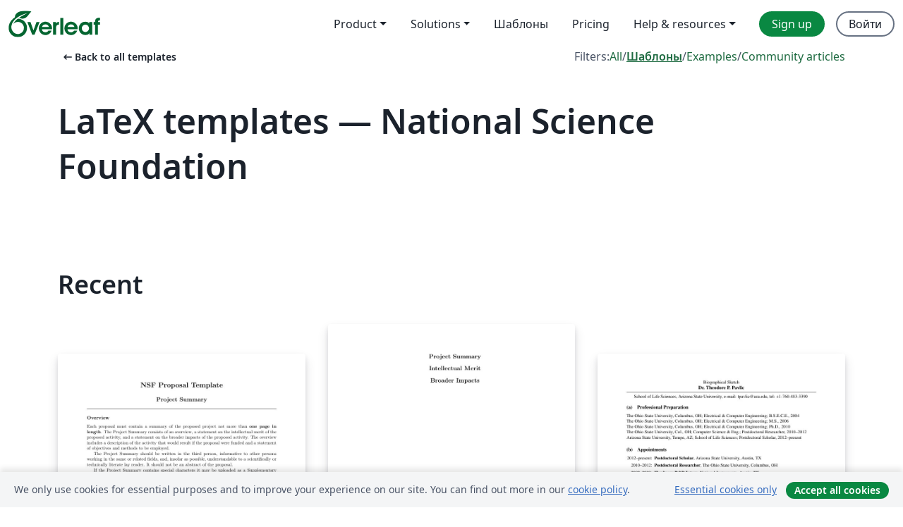

--- FILE ---
content_type: text/html; charset=utf-8
request_url: https://ru.overleaf.com/latex/templates/tagged/nsf
body_size: 13012
content:
<!DOCTYPE html><html lang="ru"><head><title translate="no">Templates - Journals, CVs, Presentations, Reports and More - Overleaf, Онлайн редактор LaTeX</title><meta name="twitter:title" content="Templates - Journals, CVs, Presentations, Reports and More"><meta name="og:title" content="Templates - Journals, CVs, Presentations, Reports and More"><meta name="description" content="Produce beautiful documents starting from our gallery of LaTeX templates for journals, conferences, theses, reports, CVs and much more."><meta itemprop="description" content="Produce beautiful documents starting from our gallery of LaTeX templates for journals, conferences, theses, reports, CVs and much more."><meta itemprop="image" content="https://cdn.overleaf.com/img/ol-brand/overleaf_og_logo.png"><meta name="image" content="https://cdn.overleaf.com/img/ol-brand/overleaf_og_logo.png"><meta itemprop="name" content="Overleaf, the Online LaTeX Editor"><meta name="twitter:card" content="summary"><meta name="twitter:site" content="@overleaf"><meta name="twitter:description" content="Простой в использовании онлайн редактор LaTeX. Не требует установки, поддерживает совместную работу в реальном времени, контроль версий, сотни шаблонов LaTeX и многое другое."><meta name="twitter:image" content="https://cdn.overleaf.com/img/ol-brand/overleaf_og_logo.png"><meta property="fb:app_id" content="400474170024644"><meta property="og:description" content="Простой в использовании онлайн редактор LaTeX. Не требует установки, поддерживает совместную работу в реальном времени, контроль версий, сотни шаблонов LaTeX и многое другое."><meta property="og:image" content="https://cdn.overleaf.com/img/ol-brand/overleaf_og_logo.png"><meta property="og:type" content="website"><meta name="viewport" content="width=device-width, initial-scale=1.0, user-scalable=yes"><link rel="icon" sizes="32x32" href="https://cdn.overleaf.com/favicon-32x32.png"><link rel="icon" sizes="16x16" href="https://cdn.overleaf.com/favicon-16x16.png"><link rel="icon" href="https://cdn.overleaf.com/favicon.svg" type="image/svg+xml"><link rel="apple-touch-icon" href="https://cdn.overleaf.com/apple-touch-icon.png"><link rel="mask-icon" href="https://cdn.overleaf.com/mask-favicon.svg" color="#046530"><link rel="canonical" href="https://ru.overleaf.com/latex/templates/tagged/nsf"><link rel="manifest" href="https://cdn.overleaf.com/web.sitemanifest"><link rel="stylesheet" href="https://cdn.overleaf.com/stylesheets/main-style-60a64e30324863cee15e.css" id="main-stylesheet"><link rel="alternate" href="https://www.overleaf.com/latex/templates/tagged/nsf" hreflang="en"><link rel="alternate" href="https://cs.overleaf.com/latex/templates/tagged/nsf" hreflang="cs"><link rel="alternate" href="https://es.overleaf.com/latex/templates/tagged/nsf" hreflang="es"><link rel="alternate" href="https://pt.overleaf.com/latex/templates/tagged/nsf" hreflang="pt"><link rel="alternate" href="https://fr.overleaf.com/latex/templates/tagged/nsf" hreflang="fr"><link rel="alternate" href="https://de.overleaf.com/latex/templates/tagged/nsf" hreflang="de"><link rel="alternate" href="https://sv.overleaf.com/latex/templates/tagged/nsf" hreflang="sv"><link rel="alternate" href="https://tr.overleaf.com/latex/templates/tagged/nsf" hreflang="tr"><link rel="alternate" href="https://it.overleaf.com/latex/templates/tagged/nsf" hreflang="it"><link rel="alternate" href="https://cn.overleaf.com/latex/templates/tagged/nsf" hreflang="zh-CN"><link rel="alternate" href="https://no.overleaf.com/latex/templates/tagged/nsf" hreflang="no"><link rel="alternate" href="https://ru.overleaf.com/latex/templates/tagged/nsf" hreflang="ru"><link rel="alternate" href="https://da.overleaf.com/latex/templates/tagged/nsf" hreflang="da"><link rel="alternate" href="https://ko.overleaf.com/latex/templates/tagged/nsf" hreflang="ko"><link rel="alternate" href="https://ja.overleaf.com/latex/templates/tagged/nsf" hreflang="ja"><link rel="preload" href="https://cdn.overleaf.com/js/ru-json-bc4a248fa2768312ba5e.js" as="script" nonce="b0CHSftEUvCDq1qhF8Pl1w=="><script type="text/javascript" nonce="b0CHSftEUvCDq1qhF8Pl1w==" id="ga-loader" data-ga-token="UA-112092690-1" data-ga-token-v4="G-RV4YBCCCWJ" data-cookie-domain=".overleaf.com" data-session-analytics-id="f475a0a1-cfbc-44e8-9925-41bf70c558b8">var gaSettings = document.querySelector('#ga-loader').dataset;
var gaid = gaSettings.gaTokenV4;
var gaToken = gaSettings.gaToken;
var cookieDomain = gaSettings.cookieDomain;
var sessionAnalyticsId = gaSettings.sessionAnalyticsId;
if(gaid) {
    var additionalGaConfig = sessionAnalyticsId ? { 'user_id': sessionAnalyticsId } : {};
    window.dataLayer = window.dataLayer || [];
    function gtag(){
        dataLayer.push(arguments);
    }
    gtag('js', new Date());
    gtag('config', gaid, { 'anonymize_ip': true, ...additionalGaConfig });
}
if (gaToken) {
    window.ga = window.ga || function () {
        (window.ga.q = window.ga.q || []).push(arguments);
    }, window.ga.l = 1 * new Date();
}
var loadGA = window.olLoadGA = function() {
    if (gaid) {
        var s = document.createElement('script');
        s.setAttribute('async', 'async');
        s.setAttribute('src', 'https://www.googletagmanager.com/gtag/js?id=' + gaid);
        document.querySelector('head').append(s);
    } 
    if (gaToken) {
        (function(i,s,o,g,r,a,m){i['GoogleAnalyticsObject']=r;i[r]=i[r]||function(){
        (i[r].q=i[r].q||[]).push(arguments)},i[r].l=1*new Date();a=s.createElement(o),
        m=s.getElementsByTagName(o)[0];a.async=1;a.src=g;m.parentNode.insertBefore(a,m)
        })(window,document,'script','//www.google-analytics.com/analytics.js','ga');
        ga('create', gaToken, cookieDomain.replace(/^\./, ""));
        ga('set', 'anonymizeIp', true);
        if (sessionAnalyticsId) {
            ga('set', 'userId', sessionAnalyticsId);
        }
        ga('send', 'pageview');
    }
};
// Check if consent given (features/cookie-banner)
var oaCookie = document.cookie.split('; ').find(function(cookie) {
    return cookie.startsWith('oa=');
});
if(oaCookie) {
    var oaCookieValue = oaCookie.split('=')[1];
    if(oaCookieValue === '1') {
        loadGA();
    }
}
</script><meta name="ol-csrfToken" content="YdJKvp8l-l_IZ9MopXhIfJ1GWQvbuQ4092SQ"><meta name="ol-baseAssetPath" content="https://cdn.overleaf.com/"><meta name="ol-mathJaxPath" content="/js/libs/mathjax-3.2.2/es5/tex-svg-full.js"><meta name="ol-dictionariesRoot" content="/js/dictionaries/0.0.3/"><meta name="ol-usersEmail" content=""><meta name="ol-ab" data-type="json" content="{}"><meta name="ol-user_id"><meta name="ol-i18n" data-type="json" content="{&quot;currentLangCode&quot;:&quot;ru&quot;}"><meta name="ol-ExposedSettings" data-type="json" content="{&quot;isOverleaf&quot;:true,&quot;appName&quot;:&quot;Overleaf&quot;,&quot;adminEmail&quot;:&quot;support@overleaf.com&quot;,&quot;dropboxAppName&quot;:&quot;Overleaf&quot;,&quot;ieeeBrandId&quot;:15,&quot;hasAffiliationsFeature&quot;:true,&quot;hasSamlFeature&quot;:true,&quot;samlInitPath&quot;:&quot;/saml/ukamf/init&quot;,&quot;hasLinkUrlFeature&quot;:true,&quot;hasLinkedProjectFileFeature&quot;:true,&quot;hasLinkedProjectOutputFileFeature&quot;:true,&quot;siteUrl&quot;:&quot;https://www.overleaf.com&quot;,&quot;emailConfirmationDisabled&quot;:false,&quot;maxEntitiesPerProject&quot;:2000,&quot;maxUploadSize&quot;:52428800,&quot;projectUploadTimeout&quot;:120000,&quot;recaptchaSiteKey&quot;:&quot;6LebiTwUAAAAAMuPyjA4pDA4jxPxPe2K9_ndL74Q&quot;,&quot;recaptchaDisabled&quot;:{&quot;invite&quot;:true,&quot;login&quot;:false,&quot;passwordReset&quot;:false,&quot;register&quot;:false,&quot;addEmail&quot;:false},&quot;textExtensions&quot;:[&quot;tex&quot;,&quot;latex&quot;,&quot;sty&quot;,&quot;cls&quot;,&quot;bst&quot;,&quot;bib&quot;,&quot;bibtex&quot;,&quot;txt&quot;,&quot;tikz&quot;,&quot;mtx&quot;,&quot;rtex&quot;,&quot;md&quot;,&quot;asy&quot;,&quot;lbx&quot;,&quot;bbx&quot;,&quot;cbx&quot;,&quot;m&quot;,&quot;lco&quot;,&quot;dtx&quot;,&quot;ins&quot;,&quot;ist&quot;,&quot;def&quot;,&quot;clo&quot;,&quot;ldf&quot;,&quot;rmd&quot;,&quot;lua&quot;,&quot;gv&quot;,&quot;mf&quot;,&quot;yml&quot;,&quot;yaml&quot;,&quot;lhs&quot;,&quot;mk&quot;,&quot;xmpdata&quot;,&quot;cfg&quot;,&quot;rnw&quot;,&quot;ltx&quot;,&quot;inc&quot;],&quot;editableFilenames&quot;:[&quot;latexmkrc&quot;,&quot;.latexmkrc&quot;,&quot;makefile&quot;,&quot;gnumakefile&quot;],&quot;validRootDocExtensions&quot;:[&quot;tex&quot;,&quot;Rtex&quot;,&quot;ltx&quot;,&quot;Rnw&quot;],&quot;fileIgnorePattern&quot;:&quot;**/{{__MACOSX,.git,.texpadtmp,.R}{,/**},.!(latexmkrc),*.{dvi,aux,log,toc,out,pdfsync,synctex,synctex(busy),fdb_latexmk,fls,nlo,ind,glo,gls,glg,bbl,blg,doc,docx,gz,swp}}&quot;,&quot;sentryAllowedOriginRegex&quot;:&quot;^(https://[a-z]+\\\\.overleaf.com|https://cdn.overleaf.com|https://compiles.overleafusercontent.com)/&quot;,&quot;sentryDsn&quot;:&quot;https://4f0989f11cb54142a5c3d98b421b930a@app.getsentry.com/34706&quot;,&quot;sentryEnvironment&quot;:&quot;production&quot;,&quot;sentryRelease&quot;:&quot;f5df5167b605b6667cc19edad09fb2c0f72a293b&quot;,&quot;hotjarId&quot;:&quot;5148484&quot;,&quot;hotjarVersion&quot;:&quot;6&quot;,&quot;enableSubscriptions&quot;:true,&quot;gaToken&quot;:&quot;UA-112092690-1&quot;,&quot;gaTokenV4&quot;:&quot;G-RV4YBCCCWJ&quot;,&quot;propensityId&quot;:&quot;propensity-001384&quot;,&quot;cookieDomain&quot;:&quot;.overleaf.com&quot;,&quot;templateLinks&quot;:[{&quot;name&quot;:&quot;Journal articles&quot;,&quot;url&quot;:&quot;/gallery/tagged/academic-journal&quot;,&quot;trackingKey&quot;:&quot;academic-journal&quot;},{&quot;name&quot;:&quot;Books&quot;,&quot;url&quot;:&quot;/gallery/tagged/book&quot;,&quot;trackingKey&quot;:&quot;book&quot;},{&quot;name&quot;:&quot;Formal letters&quot;,&quot;url&quot;:&quot;/gallery/tagged/formal-letter&quot;,&quot;trackingKey&quot;:&quot;formal-letter&quot;},{&quot;name&quot;:&quot;Assignments&quot;,&quot;url&quot;:&quot;/gallery/tagged/homework&quot;,&quot;trackingKey&quot;:&quot;homework-assignment&quot;},{&quot;name&quot;:&quot;Posters&quot;,&quot;url&quot;:&quot;/gallery/tagged/poster&quot;,&quot;trackingKey&quot;:&quot;poster&quot;},{&quot;name&quot;:&quot;Presentations&quot;,&quot;url&quot;:&quot;/gallery/tagged/presentation&quot;,&quot;trackingKey&quot;:&quot;presentation&quot;},{&quot;name&quot;:&quot;Reports&quot;,&quot;url&quot;:&quot;/gallery/tagged/report&quot;,&quot;trackingKey&quot;:&quot;lab-report&quot;},{&quot;name&quot;:&quot;CVs and résumés&quot;,&quot;url&quot;:&quot;/gallery/tagged/cv&quot;,&quot;trackingKey&quot;:&quot;cv&quot;},{&quot;name&quot;:&quot;Theses&quot;,&quot;url&quot;:&quot;/gallery/tagged/thesis&quot;,&quot;trackingKey&quot;:&quot;thesis&quot;},{&quot;name&quot;:&quot;view_all&quot;,&quot;url&quot;:&quot;/latex/templates&quot;,&quot;trackingKey&quot;:&quot;view-all&quot;}],&quot;labsEnabled&quot;:true,&quot;wikiEnabled&quot;:true,&quot;templatesEnabled&quot;:true,&quot;cioWriteKey&quot;:&quot;2530db5896ec00db632a&quot;,&quot;cioSiteId&quot;:&quot;6420c27bb72163938e7d&quot;}"><meta name="ol-splitTestVariants" data-type="json" content="{&quot;hotjar-marketing&quot;:&quot;default&quot;}"><meta name="ol-splitTestInfo" data-type="json" content="{&quot;hotjar-marketing&quot;:{&quot;phase&quot;:&quot;release&quot;,&quot;badgeInfo&quot;:{&quot;tooltipText&quot;:&quot;&quot;,&quot;url&quot;:&quot;&quot;}}}"><meta name="ol-algolia" data-type="json" content="{&quot;appId&quot;:&quot;SK53GL4JLY&quot;,&quot;apiKey&quot;:&quot;9ac63d917afab223adbd2cd09ad0eb17&quot;,&quot;indexes&quot;:{&quot;wiki&quot;:&quot;learn-wiki&quot;,&quot;gallery&quot;:&quot;gallery-production&quot;}}"><meta name="ol-isManagedAccount" data-type="boolean"><meta name="ol-shouldLoadHotjar" data-type="boolean"><meta name="ol-galleryTagName" data-type="string" content="nsf"></head><body class="website-redesign" data-theme="default"><a class="skip-to-content" href="#main-content">Skip to content</a><nav class="navbar navbar-default navbar-main navbar-expand-lg website-redesign-navbar" aria-label="Primary"><div class="container-fluid navbar-container"><div class="navbar-header"><a class="navbar-brand" href="/" aria-label="Overleaf"><div class="navbar-logo"></div></a></div><button class="navbar-toggler collapsed" id="navbar-toggle-btn" type="button" data-bs-toggle="collapse" data-bs-target="#navbar-main-collapse" aria-controls="navbar-main-collapse" aria-expanded="false" aria-label="Toggle Навигация"><span class="material-symbols" aria-hidden="true" translate="no">menu</span></button><div class="navbar-collapse collapse" id="navbar-main-collapse"><ul class="nav navbar-nav navbar-right ms-auto" role="menubar"><!-- loop over header_extras--><li class="dropdown subdued" role="none"><button class="dropdown-toggle" aria-haspopup="true" aria-expanded="false" data-bs-toggle="dropdown" role="menuitem" event-tracking="menu-expand" event-tracking-mb="true" event-tracking-trigger="click" event-segmentation="{&quot;item&quot;:&quot;product&quot;,&quot;location&quot;:&quot;top-menu&quot;}">Product</button><ul class="dropdown-menu dropdown-menu-end" role="menu"><li role="none"><a class="dropdown-item" role="menuitem" href="/about/features-overview" event-tracking="menu-click" event-tracking-mb="true" event-tracking-trigger="click" event-segmentation='{"item":"premium-features","location":"top-menu"}'>Возможности</a></li><li role="none"><a class="dropdown-item" role="menuitem" href="/about/ai-features" event-tracking="menu-click" event-tracking-mb="true" event-tracking-trigger="click" event-segmentation='{"item":"ai-features","location":"top-menu"}'>AI</a></li></ul></li><li class="dropdown subdued" role="none"><button class="dropdown-toggle" aria-haspopup="true" aria-expanded="false" data-bs-toggle="dropdown" role="menuitem" event-tracking="menu-expand" event-tracking-mb="true" event-tracking-trigger="click" event-segmentation="{&quot;item&quot;:&quot;solutions&quot;,&quot;location&quot;:&quot;top-menu&quot;}">Solutions</button><ul class="dropdown-menu dropdown-menu-end" role="menu"><li role="none"><a class="dropdown-item" role="menuitem" href="/for/enterprises" event-tracking="menu-click" event-tracking-mb="true" event-tracking-trigger="click" event-segmentation='{"item":"enterprises","location":"top-menu"}'>For business</a></li><li role="none"><a class="dropdown-item" role="menuitem" href="/for/universities" event-tracking="menu-click" event-tracking-mb="true" event-tracking-trigger="click" event-segmentation='{"item":"universities","location":"top-menu"}'>For universities</a></li><li role="none"><a class="dropdown-item" role="menuitem" href="/for/government" event-tracking="menu-click" event-tracking-mb="true" event-tracking-trigger="click" event-segmentation='{"item":"government","location":"top-menu"}'>For government</a></li><li role="none"><a class="dropdown-item" role="menuitem" href="/for/publishers" event-tracking="menu-click" event-tracking-mb="true" event-tracking-trigger="click" event-segmentation='{"item":"publishers","location":"top-menu"}'>For publishers</a></li><li role="none"><a class="dropdown-item" role="menuitem" href="/about/customer-stories" event-tracking="menu-click" event-tracking-mb="true" event-tracking-trigger="click" event-segmentation='{"item":"customer-stories","location":"top-menu"}'>Customer stories</a></li></ul></li><li class="subdued" role="none"><a class="nav-link subdued" role="menuitem" href="/latex/templates" event-tracking="menu-click" event-tracking-mb="true" event-tracking-trigger="click" event-segmentation='{"item":"templates","location":"top-menu"}'>Шаблоны</a></li><li class="subdued" role="none"><a class="nav-link subdued" role="menuitem" href="/user/subscription/plans" event-tracking="menu-click" event-tracking-mb="true" event-tracking-trigger="click" event-segmentation='{"item":"pricing","location":"top-menu"}'>Pricing</a></li><li class="dropdown subdued nav-item-help" role="none"><button class="dropdown-toggle" aria-haspopup="true" aria-expanded="false" data-bs-toggle="dropdown" role="menuitem" event-tracking="menu-expand" event-tracking-mb="true" event-tracking-trigger="click" event-segmentation="{&quot;item&quot;:&quot;help-and-resources&quot;,&quot;location&quot;:&quot;top-menu&quot;}">Help & resources</button><ul class="dropdown-menu dropdown-menu-end" role="menu"><li role="none"><a class="dropdown-item" role="menuitem" href="/learn" event-tracking="menu-click" event-tracking-mb="true" event-tracking-trigger="click" event-segmentation='{"item":"learn","location":"top-menu"}'>Документация</a></li><li role="none"><a class="dropdown-item" role="menuitem" href="/for/community/resources" event-tracking="menu-click" event-tracking-mb="true" event-tracking-trigger="click" event-segmentation='{"item":"help-guides","location":"top-menu"}'>Help guides</a></li><li role="none"><a class="dropdown-item" role="menuitem" href="/about/why-latex" event-tracking="menu-click" event-tracking-mb="true" event-tracking-trigger="click" event-segmentation='{"item":"why-latex","location":"top-menu"}'>Why LaTeX?</a></li><li role="none"><a class="dropdown-item" role="menuitem" href="/blog" event-tracking="menu-click" event-tracking-mb="true" event-tracking-trigger="click" event-segmentation='{"item":"blog","location":"top-menu"}'>Блог</a></li><li role="none"><a class="dropdown-item" role="menuitem" data-ol-open-contact-form-modal="contact-us" data-bs-target="#contactUsModal" href data-bs-toggle="modal" event-tracking="menu-click" event-tracking-mb="true" event-tracking-trigger="click" event-segmentation='{"item":"contact","location":"top-menu"}'><span>Связаться с нами</span></a></li></ul></li><!-- logged out--><!-- register link--><li class="primary" role="none"><a class="nav-link" role="menuitem" href="/register" event-tracking="menu-click" event-tracking-action="clicked" event-tracking-trigger="click" event-tracking-mb="true" event-segmentation='{"page":"/latex/templates/tagged/nsf","item":"register","location":"top-menu"}'>Sign up</a></li><!-- login link--><li role="none"><a class="nav-link" role="menuitem" href="/login" event-tracking="menu-click" event-tracking-action="clicked" event-tracking-trigger="click" event-tracking-mb="true" event-segmentation='{"page":"/latex/templates/tagged/nsf","item":"login","location":"top-menu"}'>Войти</a></li><!-- projects link and account menu--></ul></div></div></nav><main class="gallery gallery-tagged content content-page" id="main-content"><div class="container"><div class="tagged-header-container"><div class="row"><div class="col-xl-6 col-lg-5"><a class="previous-page-link" href="/latex/templates"><span class="material-symbols material-symbols-rounded" aria-hidden="true" translate="no">arrow_left_alt</span>Back to all templates</a></div><div class="col-xl-6 col-lg-7"><div class="gallery-filters"><span>Filters:</span><a href="/gallery/tagged/nsf">All</a><span aria-hidden="true">/</span><a class="active" href="/latex/templates/tagged/nsf">Шаблоны</a><span aria-hidden="true">/</span><a href="/latex/examples/tagged/nsf">Examples</a><span aria-hidden="true">/</span><a href="/articles/tagged/nsf">Community articles</a></div></div><div class="col-md-12"><h1 class="gallery-title">LaTeX templates — National Science Foundation</h1></div></div><div class="row"><div class="col-lg-8"><p class="gallery-summary"></p></div></div></div><div class="row recent-docs"><div class="col-md-12"><h2>Recent</h2></div></div><div class="row gallery-container"><div class="gallery-thumbnail col-12 col-md-6 col-lg-4"><a href="/latex/templates/nsf-proposal-template/xchskvnnkrnm" event-tracking-mb="true" event-tracking="gallery-list-item-click" event-tracking-trigger="click" event-segmentation="{&quot;template&quot;:&quot;/latex/templates/nsf-proposal-template/xchskvnnkrnm&quot;,&quot;featuredList&quot;:false,&quot;urlSlug&quot;:&quot;nsf-proposal-template&quot;,&quot;type&quot;:&quot;template&quot;}"><div class="thumbnail"><img src="https://writelatex.s3.amazonaws.com/published_ver/4440.jpeg?X-Amz-Expires=14400&amp;X-Amz-Date=20251128T072453Z&amp;X-Amz-Algorithm=AWS4-HMAC-SHA256&amp;X-Amz-Credential=AKIAWJBOALPNFPV7PVH5/20251128/us-east-1/s3/aws4_request&amp;X-Amz-SignedHeaders=host&amp;X-Amz-Signature=5d4aa9277a58f4a5b33368c9362766947d1540269f3efaaa75a5aca0f9608c71" alt="NSF Proposal Template"></div><span class="gallery-list-item-title"><span class="caption-title">NSF Proposal Template</span><span class="badge-container"></span></span></a><div class="caption"><p class="caption-description">The very initial version of this template was created by Sarah Gille. This current version of the template follows the guidelines in NSF GPG 15-1.

It is your responsibility to make sure that everything is in agreement with the current NSF GPG and your program solicitation. Good luck!</p><div class="author-name"><div>Amr Abed</div></div></div></div><div class="gallery-thumbnail col-12 col-md-6 col-lg-4"><a href="/latex/templates/nsf-grant-proposal-latex-template-mit-math/bpdgxygqdphw" event-tracking-mb="true" event-tracking="gallery-list-item-click" event-tracking-trigger="click" event-segmentation="{&quot;template&quot;:&quot;/latex/templates/nsf-grant-proposal-latex-template-mit-math/bpdgxygqdphw&quot;,&quot;featuredList&quot;:false,&quot;urlSlug&quot;:&quot;nsf-grant-proposal-latex-template-mit-math&quot;,&quot;type&quot;:&quot;template&quot;}"><div class="thumbnail"><img src="https://writelatex.s3.amazonaws.com/published_ver/2331.jpeg?X-Amz-Expires=14400&amp;X-Amz-Date=20251128T072453Z&amp;X-Amz-Algorithm=AWS4-HMAC-SHA256&amp;X-Amz-Credential=AKIAWJBOALPNFPV7PVH5/20251128/us-east-1/s3/aws4_request&amp;X-Amz-SignedHeaders=host&amp;X-Amz-Signature=9f4477956e240fe4d1e223ca7a9019fbc2e3e0f8f7ccbf2ff045fc40fd696640" alt="NSF Grant Proposal LaTeX Template (MIT-MATH)"></div><span class="gallery-list-item-title"><span class="caption-title">NSF Grant Proposal LaTeX Template (MIT-MATH)</span><span class="badge-container"></span></span></a><div class="caption"><p class="caption-description">This template provides a structure for preparing NSF grant applications according to their formatting guidelines

It is provided by MIT-MATH to help you use LaTeX for writing your NSF proposals.

Please start by reading MIT-MATH's instructions in the Guide to Using the NSFmaster Template, and then click the button above to open the template for editing online with Overleaf.</p><div class="author-name"><div>MIT-MATH</div></div></div></div><div class="gallery-thumbnail col-12 col-md-6 col-lg-4"><a href="/latex/templates/latex-template-for-nsf-style-biographical-sketch/mqrkmftcmwrq" event-tracking-mb="true" event-tracking="gallery-list-item-click" event-tracking-trigger="click" event-segmentation="{&quot;template&quot;:&quot;/latex/templates/latex-template-for-nsf-style-biographical-sketch/mqrkmftcmwrq&quot;,&quot;featuredList&quot;:false,&quot;urlSlug&quot;:&quot;latex-template-for-nsf-style-biographical-sketch&quot;,&quot;type&quot;:&quot;template&quot;}"><div class="thumbnail"><img src="https://writelatex.s3.amazonaws.com/published_ver/2234.jpeg?X-Amz-Expires=14400&amp;X-Amz-Date=20251128T072453Z&amp;X-Amz-Algorithm=AWS4-HMAC-SHA256&amp;X-Amz-Credential=AKIAWJBOALPNFPV7PVH5/20251128/us-east-1/s3/aws4_request&amp;X-Amz-SignedHeaders=host&amp;X-Amz-Signature=5ee5452a71a16a770538796d793f9f3e7a31d95d999f2ba9c4aea3b7290ff8c2" alt="LaTeX template for NSF-style Biographical Sketch"></div><span class="gallery-list-item-title"><span class="caption-title">LaTeX template for NSF-style Biographical Sketch</span><span class="badge-container"></span></span></a><div class="caption"><p class="caption-description">This is a template created by Ted Pavlic to help researchers prepare the  senior personnel 2-page biographical sketch (&quot;biosketch&quot;) that is required by the NSF for large multi-university NSF grant proposals.

You can read Ted's original post here.</p><div class="author-name"><div>Dr. Theodore P. Pavlic</div></div></div></div><div class="gallery-thumbnail col-12 col-md-6 col-lg-4"><a href="/latex/templates/nsf-grant-proposal-template/fmjvyntkcqmb" event-tracking-mb="true" event-tracking="gallery-list-item-click" event-tracking-trigger="click" event-segmentation="{&quot;template&quot;:&quot;/latex/templates/nsf-grant-proposal-template/fmjvyntkcqmb&quot;,&quot;featuredList&quot;:false,&quot;urlSlug&quot;:&quot;nsf-grant-proposal-template&quot;,&quot;type&quot;:&quot;template&quot;}"><div class="thumbnail"><img src="https://writelatex.s3.amazonaws.com/published_ver/2327.jpeg?X-Amz-Expires=14400&amp;X-Amz-Date=20251128T072453Z&amp;X-Amz-Algorithm=AWS4-HMAC-SHA256&amp;X-Amz-Credential=AKIAWJBOALPNFPV7PVH5/20251128/us-east-1/s3/aws4_request&amp;X-Amz-SignedHeaders=host&amp;X-Amz-Signature=f35ca43437c0c40cf73be12b34c5acc6324db74e6e20f38c798c6313ff24e3dd" alt="NSF Grant Proposal Template "></div><span class="gallery-list-item-title"><span class="caption-title">NSF Grant Proposal Template </span><span class="badge-container"></span></span></a><div class="caption"><p class="caption-description">This template provides a style file for the easy preparations of NSF grant proposals.

As part of the template, a list of pre-defined journal abbreviation commands are included, for easy reference in your proposal.

See also the NSF biographical sketch (&quot;biosketch&quot;) template available here.</p><div class="author-name"><div>Originally by Stefan Llewellyn Smith and Sarah Gille, this version on Overleaf by John Hammersley</div></div></div></div><div class="gallery-thumbnail col-12 col-md-6 col-lg-4"><a href="/latex/templates/nsf-proposal-sample-2023/nxjjtpzzkrnd" event-tracking-mb="true" event-tracking="gallery-list-item-click" event-tracking-trigger="click" event-segmentation="{&quot;template&quot;:&quot;/latex/templates/nsf-proposal-sample-2023/nxjjtpzzkrnd&quot;,&quot;featuredList&quot;:false,&quot;urlSlug&quot;:&quot;nsf-proposal-sample-2023&quot;,&quot;type&quot;:&quot;template&quot;}"><div class="thumbnail"><img src="https://writelatex.s3.amazonaws.com/published_ver/29166.jpeg?X-Amz-Expires=14400&amp;X-Amz-Date=20251128T072453Z&amp;X-Amz-Algorithm=AWS4-HMAC-SHA256&amp;X-Amz-Credential=AKIAWJBOALPNFPV7PVH5/20251128/us-east-1/s3/aws4_request&amp;X-Amz-SignedHeaders=host&amp;X-Amz-Signature=c8eb4ceb80cba0963bf235c02a9f166c2f930bb75ac235e08c6599b21062cb8f" alt="NSF Proposal Sample (2023)"></div><span class="gallery-list-item-title"><span class="caption-title">NSF Proposal Sample (2023)</span><span class="badge-container"></span></span></a><div class="caption"><p class="caption-description">This template tracks https://github.com/nsf-open/nsf-proposal-latex-samples which is an unofficial template tested to upload successfully to research.gov.</p><div class="author-name"><div>Stephanie A. Yee and others (see upstream repository)</div></div></div></div><div class="gallery-thumbnail col-12 col-md-6 col-lg-4"><a href="/latex/templates/nsf-proposal-template-with-subfiles-and-bibtex/mcvxwkxqzqfz" event-tracking-mb="true" event-tracking="gallery-list-item-click" event-tracking-trigger="click" event-segmentation="{&quot;template&quot;:&quot;/latex/templates/nsf-proposal-template-with-subfiles-and-bibtex/mcvxwkxqzqfz&quot;,&quot;featuredList&quot;:false,&quot;urlSlug&quot;:&quot;nsf-proposal-template-with-subfiles-and-bibtex&quot;,&quot;type&quot;:&quot;template&quot;}"><div class="thumbnail"><img src="https://writelatex.s3.amazonaws.com/published_ver/39262.jpeg?X-Amz-Expires=14400&amp;X-Amz-Date=20251128T072453Z&amp;X-Amz-Algorithm=AWS4-HMAC-SHA256&amp;X-Amz-Credential=AKIAWJBOALPNFPV7PVH5/20251128/us-east-1/s3/aws4_request&amp;X-Amz-SignedHeaders=host&amp;X-Amz-Signature=c169113dc048089693b75badfa4b2fb6e06ff3b5a938123b3792de765086cb90" alt="NSF Proposal Template with subfiles and bibtex"></div><span class="gallery-list-item-title"><span class="caption-title">NSF Proposal Template with subfiles and bibtex</span><span class="badge-container"></span></span></a><div class="caption"><p class="caption-description">NSF general template, allowing individual PDF compiling and submission.
Author: pengh2@erau.edu
Last Updated: 10/10/2024 Used to prepare for NSF ERI. 
Major changes: 

use subfile package to allow individual compiling and using the 
same preamble set in the main file. 
use bibtex to allow for separate citation and bibliography in two
separated PDFs.
numbered all the individual files.
hold all source files in a flattened directory structure.

This is an NSF template based on the following Overleaf templates:

A latex package to prepare a proposal for the National Science Foundation (NSF)
 M.R. Hadizadeh
 E-mail: mhadizadeh@gmail.com
 August 2021

The above (1) seems based on NSF Proposal Template
 AuthorAmr Abed
 Last Updated: 2016


</p><div class="author-name"><div>Hao Peng</div></div></div></div></div><div class="row related-tags-header"><div class="col"><h2>Related Tags</h2></div></div><div class="row"><div class="col"><ul class="related-tags badge-link-list" id="related-tags"><li><a class="badge-link badge-link-light col-auto" href="/latex/templates/tagged/formal-letter"><span class="badge text-dark bg-light"><span class="badge-content" data-bs-title="Formal letters" data-badge-tooltip data-bs-placement="bottom">Formal letters</span></span></a></li><li><a class="badge-link badge-link-light col-auto" href="/latex/templates/tagged/cv"><span class="badge text-dark bg-light"><span class="badge-content" data-bs-title="CVs and résumés" data-badge-tooltip data-bs-placement="bottom">CVs and résumés</span></span></a></li><li><a class="badge-link badge-link-light col-auto" href="/latex/templates/tagged/grant-application"><span class="badge text-dark bg-light"><span class="badge-content" data-bs-title="Grant Application" data-badge-tooltip data-bs-placement="bottom">Grant Application</span></span></a></li><li><a class="badge-link badge-link-light col-auto" href="/latex/templates/tagged/research-proposal"><span class="badge text-dark bg-light"><span class="badge-content" data-bs-title="Research Proposal" data-badge-tooltip data-bs-placement="bottom">Research Proposal</span></span></a></li></ul></div></div><div class="row show-more-tags d-none" id="more-tags-container"><div class="col-auto"><button class="btn btn-sm btn-secondary" id="more-tags" aria-controls="related-tags">Show more</button></div></div><div class="row"><div class="col-12"><div class="begin-now-card"><div class="card card-pattern"><div class="card-body"><p class="dm-mono"><span class="font-size-display-xs"><span class="text-purple-bright">\begin</span><wbr><span class="text-green-bright">{</span><span>now</span><span class="text-green-bright">}</span></span></p><p>Discover why over 20 million people worldwide trust Overleaf with their work.</p><p class="card-links"><a class="btn btn-primary card-link" href="/register">Sign up for free</a><a class="btn card-link btn-secondary" href="/user/subscription/plans">Explore all plans</a></p></div></div></div></div></div></div></main><footer class="fat-footer hidden-print website-redesign-fat-footer"><div class="fat-footer-container"><div class="fat-footer-sections"><div class="footer-section" id="footer-brand"><a class="footer-brand" href="/" aria-label="Overleaf"></a></div><div class="footer-section"><h2 class="footer-section-heading">О сайте</h2><ul class="list-unstyled"><li><a href="/about">О нас</a></li><li><a href="https://digitalscience.pinpointhq.com/">Careers</a></li><li><a href="/blog">Блог</a></li></ul></div><div class="footer-section"><h2 class="footer-section-heading">Solutions</h2><ul class="list-unstyled"><li><a href="/for/enterprises">For business</a></li><li><a href="/for/universities">For universities</a></li><li><a href="/for/government">For government</a></li><li><a href="/for/publishers">For publishers</a></li><li><a href="/about/customer-stories">Customer stories</a></li></ul></div><div class="footer-section"><h2 class="footer-section-heading">Learn</h2><ul class="list-unstyled"><li><a href="/learn/latex/Learn_LaTeX_in_30_minutes">Learn LaTeX in 30 minutes</a></li><li><a href="/latex/templates">Шаблоны</a></li><li><a href="/events/webinars">Webinars</a></li><li><a href="/learn/latex/Tutorials">Tutorials</a></li><li><a href="/learn/latex/Inserting_Images">How to insert images</a></li><li><a href="/learn/latex/Tables">How to create tables</a></li></ul></div><div class="footer-section"><h2 class="footer-section-heading">Pricing</h2><ul class="list-unstyled"><li><a href="/user/subscription/plans?itm_referrer=footer-for-indv">For individuals</a></li><li><a href="/user/subscription/plans?plan=group&amp;itm_referrer=footer-for-groups">For groups and organizations</a></li><li><a href="/user/subscription/plans?itm_referrer=footer-for-students#student-annual">For students</a></li></ul></div><div class="footer-section"><h2 class="footer-section-heading">Get involved</h2><ul class="list-unstyled"><li><a href="https://forms.gle/67PSpN1bLnjGCmPQ9">Let us know what you think</a></li></ul></div><div class="footer-section"><h2 class="footer-section-heading">Помощь</h2><ul class="list-unstyled"><li><a href="/learn">Документация </a></li><li><a href="/contact">Contact us </a></li><li><a href="https://status.overleaf.com/">Website status</a></li></ul></div></div><div class="fat-footer-base"><div class="fat-footer-base-section fat-footer-base-meta"><div class="fat-footer-base-item"><div class="fat-footer-base-copyright">© 2025 Overleaf</div><a href="/legal">Privacy and Terms</a><a href="https://www.digital-science.com/security-certifications/">Compliance</a></div><ul class="fat-footer-base-item list-unstyled fat-footer-base-language"><li class="dropdown dropup subdued language-picker" dropdown><button class="btn btn-link btn-inline-link" id="language-picker-toggle" dropdown-toggle data-ol-lang-selector-tooltip data-bs-toggle="dropdown" aria-haspopup="true" aria-expanded="false" aria-label="Select Язык" tooltip="Язык" title="Язык"><span class="material-symbols" aria-hidden="true" translate="no">translate</span>&nbsp;<span class="language-picker-text">Русский</span></button><ul class="dropdown-menu dropdown-menu-sm-width" role="menu" aria-labelledby="language-picker-toggle"><li class="dropdown-header">Язык</li><li class="lng-option"><a class="menu-indent dropdown-item" href="https://www.overleaf.com/latex/templates/tagged/nsf" role="menuitem" aria-selected="false">English</a></li><li class="lng-option"><a class="menu-indent dropdown-item" href="https://cs.overleaf.com/latex/templates/tagged/nsf" role="menuitem" aria-selected="false">Čeština</a></li><li class="lng-option"><a class="menu-indent dropdown-item" href="https://es.overleaf.com/latex/templates/tagged/nsf" role="menuitem" aria-selected="false">Español</a></li><li class="lng-option"><a class="menu-indent dropdown-item" href="https://pt.overleaf.com/latex/templates/tagged/nsf" role="menuitem" aria-selected="false">Português</a></li><li class="lng-option"><a class="menu-indent dropdown-item" href="https://fr.overleaf.com/latex/templates/tagged/nsf" role="menuitem" aria-selected="false">Français</a></li><li class="lng-option"><a class="menu-indent dropdown-item" href="https://de.overleaf.com/latex/templates/tagged/nsf" role="menuitem" aria-selected="false">Deutsch</a></li><li class="lng-option"><a class="menu-indent dropdown-item" href="https://sv.overleaf.com/latex/templates/tagged/nsf" role="menuitem" aria-selected="false">Svenska</a></li><li class="lng-option"><a class="menu-indent dropdown-item" href="https://tr.overleaf.com/latex/templates/tagged/nsf" role="menuitem" aria-selected="false">Türkçe</a></li><li class="lng-option"><a class="menu-indent dropdown-item" href="https://it.overleaf.com/latex/templates/tagged/nsf" role="menuitem" aria-selected="false">Italiano</a></li><li class="lng-option"><a class="menu-indent dropdown-item" href="https://cn.overleaf.com/latex/templates/tagged/nsf" role="menuitem" aria-selected="false">简体中文</a></li><li class="lng-option"><a class="menu-indent dropdown-item" href="https://no.overleaf.com/latex/templates/tagged/nsf" role="menuitem" aria-selected="false">Norsk</a></li><li class="lng-option"><a class="menu-indent dropdown-item active" href="https://ru.overleaf.com/latex/templates/tagged/nsf" role="menuitem" aria-selected="true">Русский<span class="material-symbols dropdown-item-trailing-icon" aria-hidden="true" translate="no">check</span></a></li><li class="lng-option"><a class="menu-indent dropdown-item" href="https://da.overleaf.com/latex/templates/tagged/nsf" role="menuitem" aria-selected="false">Dansk</a></li><li class="lng-option"><a class="menu-indent dropdown-item" href="https://ko.overleaf.com/latex/templates/tagged/nsf" role="menuitem" aria-selected="false">한국어</a></li><li class="lng-option"><a class="menu-indent dropdown-item" href="https://ja.overleaf.com/latex/templates/tagged/nsf" role="menuitem" aria-selected="false">日本語</a></li></ul></li></ul></div><div class="fat-footer-base-section fat-footer-base-social"><div class="fat-footer-base-item"><a class="fat-footer-social x-logo" href="https://x.com/overleaf"><svg xmlns="http://www.w3.org/2000/svg" viewBox="0 0 1200 1227" height="25"><path d="M714.163 519.284L1160.89 0H1055.03L667.137 450.887L357.328 0H0L468.492 681.821L0 1226.37H105.866L515.491 750.218L842.672 1226.37H1200L714.137 519.284H714.163ZM569.165 687.828L521.697 619.934L144.011 79.6944H306.615L611.412 515.685L658.88 583.579L1055.08 1150.3H892.476L569.165 687.854V687.828Z"></path></svg><span class="visually-hidden">Overleaf on X</span></a><a class="fat-footer-social facebook-logo" href="https://www.facebook.com/overleaf.editor"><svg xmlns="http://www.w3.org/2000/svg" viewBox="0 0 666.66668 666.66717" height="25"><defs><clipPath id="a" clipPathUnits="userSpaceOnUse"><path d="M0 700h700V0H0Z"></path></clipPath></defs><g clip-path="url(#a)" transform="matrix(1.33333 0 0 -1.33333 -133.333 800)"><path class="background" d="M0 0c0 138.071-111.929 250-250 250S-500 138.071-500 0c0-117.245 80.715-215.622 189.606-242.638v166.242h-51.552V0h51.552v32.919c0 85.092 38.508 124.532 122.048 124.532 15.838 0 43.167-3.105 54.347-6.211V81.986c-5.901.621-16.149.932-28.882.932-40.993 0-56.832-15.528-56.832-55.9V0h81.659l-14.028-76.396h-67.631v-171.773C-95.927-233.218 0-127.818 0 0" fill="#0866ff" transform="translate(600 350)"></path><path class="text" d="m0 0 14.029 76.396H-67.63v27.019c0 40.372 15.838 55.899 56.831 55.899 12.733 0 22.981-.31 28.882-.931v69.253c-11.18 3.106-38.509 6.212-54.347 6.212-83.539 0-122.048-39.441-122.048-124.533V76.396h-51.552V0h51.552v-166.242a250.559 250.559 0 0 1 60.394-7.362c10.254 0 20.358.632 30.288 1.831V0Z" fill="#fff" transform="translate(447.918 273.604)"></path></g></svg><span class="visually-hidden">Overleaf on Facebook</span></a><a class="fat-footer-social linkedin-logo" href="https://www.linkedin.com/company/writelatex-limited"><svg xmlns="http://www.w3.org/2000/svg" viewBox="0 0 72 72" height="25"><g fill="none" fill-rule="evenodd"><path class="background" fill="#0B66C3" d="M8 72h56a8 8 0 0 0 8-8V8a8 8 0 0 0-8-8H8a8 8 0 0 0-8 8v56a8 8 0 0 0 8 8"></path><path class="text" fill="#FFF" d="M62 62H51.316V43.802c0-4.99-1.896-7.777-5.845-7.777-4.296 0-6.54 2.901-6.54 7.777V62H28.632V27.333H38.93v4.67s3.096-5.729 10.453-5.729c7.353 0 12.617 4.49 12.617 13.777zM16.35 22.794c-3.508 0-6.35-2.864-6.35-6.397C10 12.864 12.842 10 16.35 10c3.507 0 6.347 2.864 6.347 6.397 0 3.533-2.84 6.397-6.348 6.397ZM11.032 62h10.736V27.333H11.033V62"></path></g></svg><span class="visually-hidden">Overleaf on LinkedIn</span></a></div></div></div></div></footer><section class="cookie-banner hidden-print hidden" aria-label="Cookie banner"><div class="cookie-banner-content">We only use cookies for essential purposes and to improve your experience on our site. You can find out more in our <a href="/legal#Cookies">cookie policy</a>.</div><div class="cookie-banner-actions"><button class="btn btn-link btn-sm" type="button" data-ol-cookie-banner-set-consent="essential">Essential cookies only</button><button class="btn btn-primary btn-sm" type="button" data-ol-cookie-banner-set-consent="all">Accept all cookies</button></div></section><div class="modal fade" id="contactUsModal" tabindex="-1" aria-labelledby="contactUsModalLabel" data-ol-contact-form-modal="contact-us"><div class="modal-dialog"><form name="contactForm" data-ol-async-form data-ol-contact-form data-ol-contact-form-with-search="true" role="form" aria-label="Связаться с нами" action="/support"><input name="inbox" type="hidden" value="support"><div class="modal-content"><div class="modal-header"><h4 class="modal-title" id="contactUsModalLabel">Связаться с нами</h4><button class="btn-close" type="button" data-bs-dismiss="modal" aria-label="Закрыть"><span aria-hidden="true"></span></button></div><div class="modal-body"><div data-ol-not-sent><div class="modal-form-messages"><div class="form-messages-bottom-margin" data-ol-form-messages-new-style="" role="alert"></div><div class="notification notification-type-error" hidden data-ol-custom-form-message="error_performing_request" role="alert" aria-live="polite"><div class="notification-icon"><span class="material-symbols" aria-hidden="true" translate="no">error</span></div><div class="notification-content text-left">Something went wrong. Please try again..</div></div></div><label class="form-label" for="contact-us-email-128">Адрес электронной почты</label><div class="mb-3"><input class="form-control" name="email" id="contact-us-email-128" required type="email" spellcheck="false" maxlength="255" value="" data-ol-contact-form-email-input></div><div class="form-group"><label class="form-label" for="contact-us-subject-128">Тема</label><div class="mb-3"><input class="form-control" name="subject" id="contact-us-subject-128" required autocomplete="off" maxlength="255"><div data-ol-search-results-wrapper hidden><ul class="dropdown-menu contact-suggestions-dropdown show" data-ol-search-results aria-role="region" aria-label="Help articles matching your subject"><li class="dropdown-header">Have you checked our <a href="/learn/kb" target="_blank">база знаний</a>?</li><li><hr class="dropdown-divider"></li><div data-ol-search-results-container></div></ul></div></div></div><label class="form-label" for="contact-us-sub-subject-128">What do you need help with?</label><div class="mb-3"><select class="form-select" name="subSubject" id="contact-us-sub-subject-128" required autocomplete="off"><option selected disabled>Please select…</option><option>Using LaTeX</option><option>Using the Overleaf Editor</option><option>Using Writefull</option><option>Logging in or managing your account</option><option>Managing your subscription</option><option>Using premium features</option><option>Contacting the Sales team</option><option>Other</option></select></div><label class="form-label" for="contact-us-project-url-128">URL проекта (Необязательный)</label><div class="mb-3"><input class="form-control" name="projectUrl" id="contact-us-project-url-128"></div><label class="form-label" for="contact-us-message-128">Let us know how we can help</label><div class="mb-3"><textarea class="form-control contact-us-modal-textarea" name="message" id="contact-us-message-128" required type="text"></textarea></div><div class="mb-3 d-none"><label class="visually-hidden" for="important-message">Important message</label><input class="form-control" name="important_message" id="important-message"></div></div><div class="mt-2" data-ol-sent hidden><h5 class="message-received">Message received</h5><p>Thanks for getting in touch. Our team will get back to you by email as soon as possible.</p><p>Email:&nbsp;<span data-ol-contact-form-thank-you-email></span></p></div></div><div class="modal-footer" data-ol-not-sent><button class="btn btn-primary" type="submit" data-ol-disabled-inflight event-tracking="form-submitted-contact-us" event-tracking-mb="true" event-tracking-trigger="click" event-segmentation="{&quot;location&quot;:&quot;contact-us-form&quot;}"><span data-ol-inflight="idle">Send message</span><span hidden data-ol-inflight="pending">Sending&hellip;</span></button></div></div></form></div></div></body><script type="text/javascript" nonce="b0CHSftEUvCDq1qhF8Pl1w==" src="https://cdn.overleaf.com/js/runtime-fc313dcba73d3ba5befe.js"></script><script type="text/javascript" nonce="b0CHSftEUvCDq1qhF8Pl1w==" src="https://cdn.overleaf.com/js/7582-586f10149947d78103d1.js"></script><script type="text/javascript" nonce="b0CHSftEUvCDq1qhF8Pl1w==" src="https://cdn.overleaf.com/js/8732-61de629a6fc4a719a5e1.js"></script><script type="text/javascript" nonce="b0CHSftEUvCDq1qhF8Pl1w==" src="https://cdn.overleaf.com/js/1229-19da6c57c575b7dcf9fe.js"></script><script type="text/javascript" nonce="b0CHSftEUvCDq1qhF8Pl1w==" src="https://cdn.overleaf.com/js/bootstrap-79cfd89f88da3ecac1ea.js"></script><script type="text/javascript" nonce="b0CHSftEUvCDq1qhF8Pl1w==" src="https://cdn.overleaf.com/js/7582-586f10149947d78103d1.js"></script><script type="text/javascript" nonce="b0CHSftEUvCDq1qhF8Pl1w==" src="https://cdn.overleaf.com/js/277-2412c8dca6f327043130.js"></script><script type="text/javascript" nonce="b0CHSftEUvCDq1qhF8Pl1w==" src="https://cdn.overleaf.com/js/5079-99f5e687fec5ac4626bf.js"></script><script type="text/javascript" nonce="b0CHSftEUvCDq1qhF8Pl1w==" src="https://cdn.overleaf.com/js/3027-858807f930d33493b8c5.js"></script><script type="text/javascript" nonce="b0CHSftEUvCDq1qhF8Pl1w==" src="https://cdn.overleaf.com/js/5060-154a2f0e03cecbde00b0.js"></script><script type="text/javascript" nonce="b0CHSftEUvCDq1qhF8Pl1w==" src="https://cdn.overleaf.com/js/4686-861a42ffc686a61b426a.js"></script><script type="text/javascript" nonce="b0CHSftEUvCDq1qhF8Pl1w==" src="https://cdn.overleaf.com/js/9612-ea5723eb0a6a9aabd0c5.js"></script><script type="text/javascript" nonce="b0CHSftEUvCDq1qhF8Pl1w==" src="https://cdn.overleaf.com/js/8732-61de629a6fc4a719a5e1.js"></script><script type="text/javascript" nonce="b0CHSftEUvCDq1qhF8Pl1w==" src="https://cdn.overleaf.com/js/6348-49673dc3171e288ff6ab.js"></script><script type="text/javascript" nonce="b0CHSftEUvCDq1qhF8Pl1w==" src="https://cdn.overleaf.com/js/8596-f6c1e80203ccaeb79f01.js"></script><script type="text/javascript" nonce="b0CHSftEUvCDq1qhF8Pl1w==" src="https://cdn.overleaf.com/js/2204-a55c2fb3c643a218baae.js"></script><script type="text/javascript" nonce="b0CHSftEUvCDq1qhF8Pl1w==" src="https://cdn.overleaf.com/js/7304-9589c9e7bb4c8490ade8.js"></script><script type="text/javascript" nonce="b0CHSftEUvCDq1qhF8Pl1w==" src="https://cdn.overleaf.com/js/834-282519325c95906cd011.js"></script><script type="text/javascript" nonce="b0CHSftEUvCDq1qhF8Pl1w==" src="https://cdn.overleaf.com/js/606-38a046ca3b5b1bb3f885.js"></script><script type="text/javascript" nonce="b0CHSftEUvCDq1qhF8Pl1w==" src="https://cdn.overleaf.com/js/7519-223f72d74c189ee1ef05.js"></script><script type="text/javascript" nonce="b0CHSftEUvCDq1qhF8Pl1w==" src="https://cdn.overleaf.com/js/9420-b9f3fa0e92674a9b2d04.js"></script><script type="text/javascript" nonce="b0CHSftEUvCDq1qhF8Pl1w==" src="https://cdn.overleaf.com/js/1229-19da6c57c575b7dcf9fe.js"></script><script type="text/javascript" nonce="b0CHSftEUvCDq1qhF8Pl1w==" src="https://cdn.overleaf.com/js/7474-251435497ecd7c784347.js"></script><script type="text/javascript" nonce="b0CHSftEUvCDq1qhF8Pl1w==" src="https://cdn.overleaf.com/js/2439-536ea7efa724fa5b7640.js"></script><script type="text/javascript" nonce="b0CHSftEUvCDq1qhF8Pl1w==" src="https://cdn.overleaf.com/js/771-1ee826b52ff83423536b.js"></script><script type="text/javascript" nonce="b0CHSftEUvCDq1qhF8Pl1w==" src="https://cdn.overleaf.com/js/1735-5e1ebd213407d911dd31.js"></script><script type="text/javascript" nonce="b0CHSftEUvCDq1qhF8Pl1w==" src="https://cdn.overleaf.com/js/1331-c49ec1ebbd8f08de467b.js"></script><script type="text/javascript" nonce="b0CHSftEUvCDq1qhF8Pl1w==" src="https://cdn.overleaf.com/js/modules/v2-templates/pages/gallery-339b82eaf4f96dee9002.js"></script><script type="text/javascript" nonce="b0CHSftEUvCDq1qhF8Pl1w==" src="https://cdn.overleaf.com/js/7582-586f10149947d78103d1.js"></script><script type="text/javascript" nonce="b0CHSftEUvCDq1qhF8Pl1w==" src="https://cdn.overleaf.com/js/tracking-8667c1616c4af28863cd.js"></script></html>